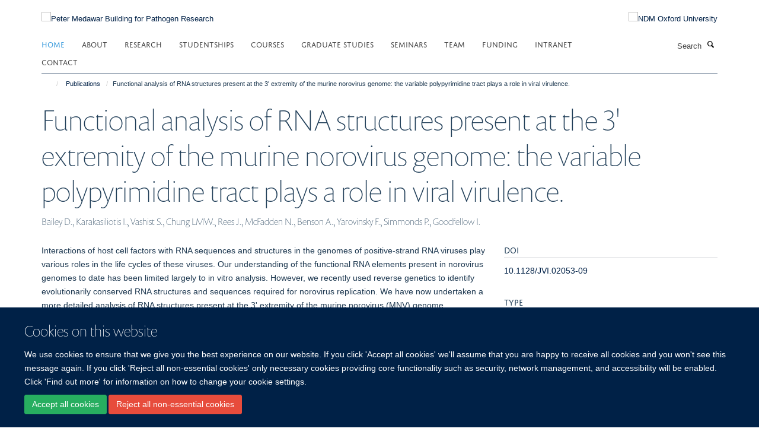

--- FILE ---
content_type: text/html;charset=utf-8
request_url: https://www.medawar.ox.ac.uk/publications/626663
body_size: 11381
content:
<!doctype html>
<html xmlns="http://www.w3.org/1999/xhtml" lang="en" xml:lang="en">

    <head><base href="https://www.medawar.ox.ac.uk/publications/626663/" />
        <meta charset="utf-8" />
        <meta name="viewport" content="width=device-width, initial-scale=1.0" />
        <meta name="apple-mobile-web-app-capable" content="yes" />
        <meta name="apple-mobile-web-app-title" content="Haiku" />
        
        <meta http-equiv="Content-Type" content="text/html; charset=utf-8" /><meta name="citation_title" content="Functional analysis of RNA structures present at the 3' extremity of the murine norovirus genome: the variable polypyrimidine tract plays a role in viral virulence." /><meta name="citation_author" content="Bailey D." /><meta name="citation_author" content="Karakasiliotis I." /><meta name="citation_author" content="Vashist S." /><meta name="citation_author" content="Chung LMW." /><meta name="citation_author" content="Rees J." /><meta name="citation_author" content="McFadden N." /><meta name="citation_author" content="Benson A." /><meta name="citation_author" content="Yarovinsky F." /><meta name="citation_author" content="Simmonds P." /><meta name="citation_author" content="Goodfellow I." /><meta name="citation_publication_date" content="2010/03/??" /><meta name="citation_journal_title" content="J Virol" /><meta name="citation_volume" content="84" /><meta name="citation_firstpage" content="2859" /><meta name="citation_lastpage" content="2870" /><meta content="Interactions of host cell factors with RNA sequences and structures in the genomes of positive-strand RNA viruses play various roles in the life cycles of these viruses. Our understanding of the functional RNA elements present in norovirus genomes to date has been limited largely to in vitro analysis. However, we recently used reverse genetics to identify evolutionarily conserved RNA structures and sequences required for norovirus replication. We have now undertaken a more detailed analysis of RNA structures present at the 3' extremity of the murine norovirus (MNV) genome. Biochemical data indicate the presence of three stable stem-loops, including two in the untranslated region, and a single-stranded polypyrimidine tract [p(Y)] of variable length between MNV isolates, within the terminal stem-loop structure. The well-characterized host cell pyrimidine binding proteins PTB and PCBP bound the 3'-untranslated region via an interaction with this variable sequence. Viruses lacking the p(Y) tract were viable both in cell culture and upon mouse infection, demonstrating that this interaction was not essential for virus replication. However, competition analysis with wild-type MNV in cell culture indicated that the loss of the p(Y) tract was associated with a fitness cost. Furthermore, a p(Y)-deleted mutant showed a reduction in virulence in the STAT1(-/-) mouse model, highlighting the role of RNA structures in norovirus pathogenesis. This work highlights how, like with other positive-strand RNA viruses, RNA structures present at the termini of the norovirus genome play important roles in virus replication and virulence." name="description" /><meta name="og:title" content="Functional analysis of RNA structures present at the 3' extremity of the murine norovirus genome: the variable polypyrimidine tract plays a role in viral virulence." /><meta name="og:description" content="Interactions of host cell factors with RNA sequences and structures in the genomes of positive-strand RNA viruses play various roles in the life cycles of these viruses. Our understanding of the functional RNA elements present in norovirus genomes to date has been limited largely to in vitro analysis. However, we recently used reverse genetics to identify evolutionarily conserved RNA structures and sequences required for norovirus replication. We have now undertaken a more detailed analysis of RNA structures present at the 3' extremity of the murine norovirus (MNV) genome. Biochemical data indicate the presence of three stable stem-loops, including two in the untranslated region, and a single-stranded polypyrimidine tract [p(Y)] of variable length between MNV isolates, within the terminal stem-loop structure. The well-characterized host cell pyrimidine binding proteins PTB and PCBP bound the 3'-untranslated region via an interaction with this variable sequence. Viruses lacking the p(Y) tract were viable both in cell culture and upon mouse infection, demonstrating that this interaction was not essential for virus replication. However, competition analysis with wild-type MNV in cell culture indicated that the loss of the p(Y) tract was associated with a fitness cost. Furthermore, a p(Y)-deleted mutant showed a reduction in virulence in the STAT1(-/-) mouse model, highlighting the role of RNA structures in norovirus pathogenesis. This work highlights how, like with other positive-strand RNA viruses, RNA structures present at the termini of the norovirus genome play important roles in virus replication and virulence." /><meta name="og:url" content="https://www.medawar.ox.ac.uk/publications/626663" /><meta name="twitter:card" content="summary" /><meta name="twitter:title" content="Functional analysis of RNA structures present at the 3' extremity of the murine norovirus genome: the variable polypyrimidine tract plays a role in viral virulence." /><meta name="twitter:description" content="Interactions of host cell factors with RNA sequences and structures in the genomes of positive-strand RNA viruses play various roles in the life cycles of these viruses. Our understanding of the functional RNA elements present in norovirus genomes to date has been limited largely to in vitro analysis. However, we recently used reverse genetics to identify evolutionarily conserved RNA structures and sequences required for norovirus replication. We have now undertaken a more detailed analysis of RNA structures present at the 3' extremity of the murine norovirus (MNV) genome. Biochemical data indicate the presence of three stable stem-loops, including two in the untranslated region, and a single-stranded polypyrimidine tract [p(Y)] of variable length between MNV isolates, within the terminal stem-loop structure. The well-characterized host cell pyrimidine binding proteins PTB and PCBP bound the 3'-untranslated region via an interaction with this variable sequence. Viruses lacking the p(Y) tract were viable both in cell culture and upon mouse infection, demonstrating that this interaction was not essential for virus replication. However, competition analysis with wild-type MNV in cell culture indicated that the loss of the p(Y) tract was associated with a fitness cost. Furthermore, a p(Y)-deleted mutant showed a reduction in virulence in the STAT1(-/-) mouse model, highlighting the role of RNA structures in norovirus pathogenesis. This work highlights how, like with other positive-strand RNA viruses, RNA structures present at the termini of the norovirus genome play important roles in virus replication and virulence." /><meta name="generator" content="Plone - http://plone.org" /><meta itemprop="url" content="https://www.medawar.ox.ac.uk/publications/626663" /><title>Functional analysis of RNA structures present at the 3' extremity of the murine norovirus genome: the variable polypyrimidine tract plays a role in viral virulence. — Peter Medawar Building for Pathogen Research</title>
        
        
        
        
        
    <link rel="stylesheet" type="text/css" media="screen" href="https://www.medawar.ox.ac.uk/portal_css/Turnkey%20Theme/resourcecollective.cookielawcookielaw-cachekey-f24b6f53ef4511c0b7abd8b330b7e381.css" /><link rel="stylesheet" type="text/css" href="https://www.medawar.ox.ac.uk/portal_css/Turnkey%20Theme/themebootstrapcssselect2-cachekey-f95825288e2c3d1f0f1e70cf92342c6c.css" /><link rel="stylesheet" type="text/css" href="https://www.medawar.ox.ac.uk/portal_css/Turnkey%20Theme/themebootstrapcssmagnific.popup-cachekey-5d0ccdf1fd2b430d3e757771365f3ed1.css" /><link rel="stylesheet" type="text/css" media="screen" href="https://www.medawar.ox.ac.uk/portal_css/Turnkey%20Theme/resourcecollective.covercsscover-cachekey-1c6bdea8d45bbbb8b5840acd635e0fd5.css" /><link rel="stylesheet" type="text/css" media="screen" href="https://www.medawar.ox.ac.uk/portal_css/Turnkey%20Theme/resourcehaiku.coveroverlays-cachekey-7d0e19a449aa9e5349e61e197e45b7fb.css" /><link rel="stylesheet" type="text/css" href="https://www.medawar.ox.ac.uk/portal_css/Turnkey%20Theme/resourcehaiku.coverhaiku.chooser-cachekey-431d37d88fe754ec97734a6ae92b5337.css" /><link rel="stylesheet" type="text/css" href="https://www.medawar.ox.ac.uk/portal_css/Turnkey%20Theme/resourcehaiku.widgets.imagehaiku.image.widget-cachekey-684429df524372c3d13b170bda930e70.css" /><link rel="stylesheet" type="text/css" media="screen" href="https://www.medawar.ox.ac.uk/++resource++haiku.core.vendor/prism.min.css" /><link rel="canonical" href="https://www.medawar.ox.ac.uk/publications/626663" /><link rel="search" href="https://www.medawar.ox.ac.uk/@@search" title="Search this site" /><link rel="shortcut icon" type="image/x-icon" href="https://www.medawar.ox.ac.uk/images/logos/favicon_16x16?v=25188272-f86c-11f0-be55-c7bc867cde1e" /><link rel="apple-touch-icon" href="https://www.medawar.ox.ac.uk/images/logos/favicon_apple?v=25188273-f86c-11f0-be55-c7bc867cde1e" /><script type="text/javascript" src="https://www.medawar.ox.ac.uk/portal_javascripts/Turnkey%20Theme/resourcecollective.cookielawcookielaw_disabler-cachekey-5b9d31f7fb03e3f5f59247b1ff5eb1d9.js"></script><script type="text/javascript" src="https://www.medawar.ox.ac.uk/portal_javascripts/Turnkey%20Theme/themebootstrapjsvendorrespond-cachekey-9bdfa64e45815d8866b55c4e8cca01bb.js"></script><script type="text/javascript" src="https://www.medawar.ox.ac.uk/portal_javascripts/Turnkey%20Theme/resourceplone.app.jquery-cachekey-f87536bc77ecb5801180ee08acf83510.js"></script><script type="text/javascript" src="https://www.medawar.ox.ac.uk/portal_javascripts/Turnkey%20Theme/++theme++bootstrap/js/vendor/bootstrap.js"></script><script type="text/javascript" src="https://www.medawar.ox.ac.uk/portal_javascripts/Turnkey%20Theme/themebootstrapjspluginsvendorjquery.trunk8-cachekey-294449f1f599f9ec8801194f9b79aab9.js"></script><script type="text/javascript" src="https://www.medawar.ox.ac.uk/portal_javascripts/Turnkey%20Theme/plone_javascript_variables-cachekey-8931fba9caccfa65abe51dd7e1c0d3b6.js"></script><script type="text/javascript" src="https://www.medawar.ox.ac.uk/portal_javascripts/Turnkey%20Theme/resourceplone.app.jquerytools-cachekey-9c03e5f43df91f5a1eeaa07570b47b03.js"></script><script type="text/javascript" src="https://www.medawar.ox.ac.uk/portal_javascripts/Turnkey%20Theme/mark_special_links-cachekey-b04237e7ca5b8f98f892c6829895d7e4.js"></script><script type="text/javascript" src="https://www.medawar.ox.ac.uk/portal_javascripts/Turnkey%20Theme/resourceplone.app.discussion.javascriptscomments-cachekey-ad9e12108f796be630235a1f41556d35.js"></script><script type="text/javascript" src="https://www.medawar.ox.ac.uk/portal_javascripts/Turnkey%20Theme/themebootstrapjspluginsvendorselect2-cachekey-7a1126afcaf91616c9b690d6aa06e02f.js"></script><script type="text/javascript" src="https://www.medawar.ox.ac.uk/portal_javascripts/Turnkey%20Theme/++theme++bootstrap/js/plugins/vendor/jquery.html5-placeholder-shim.js"></script><script type="text/javascript" src="https://www.medawar.ox.ac.uk/portal_javascripts/Turnkey%20Theme/++theme++bootstrap/js/vendor/hammer.js"></script><script type="text/javascript" src="https://www.medawar.ox.ac.uk/portal_javascripts/Turnkey%20Theme/themebootstrapjspluginshaikujquery.navigation-portlets-cachekey-747d1c3af2820ab1c210aa11f980e89e.js"></script><script type="text/javascript" src="https://www.medawar.ox.ac.uk/portal_javascripts/Turnkey%20Theme/themebootstrapjspluginsvendormasonry-cachekey-c294b3209b3500c413aa2172da759632.js"></script><script type="text/javascript" src="https://www.medawar.ox.ac.uk/portal_javascripts/Turnkey%20Theme/themebootstrapjspluginsvendorimagesloaded-cachekey-b75266c6f74f07ea85e0dc3088f2b258.js"></script><script type="text/javascript" src="https://www.medawar.ox.ac.uk/portal_javascripts/Turnkey%20Theme/++theme++bootstrap/js/plugins/vendor/jquery.lazysizes.js"></script><script type="text/javascript" src="https://www.medawar.ox.ac.uk/portal_javascripts/Turnkey%20Theme/++theme++bootstrap/js/plugins/vendor/jquery.magnific.popup.js"></script><script type="text/javascript" src="https://www.medawar.ox.ac.uk/portal_javascripts/Turnkey%20Theme/themebootstrapjspluginsvendorjquery.toc-cachekey-730f80801d7230e4afa5873cc8eeae5f.js"></script><script type="text/javascript" src="https://www.medawar.ox.ac.uk/portal_javascripts/Turnkey%20Theme/++theme++bootstrap/js/turnkey-various.js"></script><script type="text/javascript" src="https://www.medawar.ox.ac.uk/portal_javascripts/Turnkey%20Theme/resourcecollective.coverjsmain-cachekey-a040337c46feeec23bb2e9e483ce298a.js"></script><script type="text/javascript" src="https://www.medawar.ox.ac.uk/portal_javascripts/Turnkey%20Theme/resourcehaiku.feedback.jsjquery.validate-cachekey-878ad73ffe00016105aadc717a969a9a.js"></script><script type="text/javascript" src="https://www.medawar.ox.ac.uk/portal_javascripts/Turnkey%20Theme/resourcecollective.cookielawcookielaw_banner-cachekey-3cf12795b83ae7dd0921c93abf265c60.js"></script><script type="text/javascript">
        jQuery(function($){
            if (typeof($.datepicker) != "undefined"){
              $.datepicker.setDefaults(
                jQuery.extend($.datepicker.regional[''],
                {dateFormat: 'mm/dd/yy'}));
            }
        });
        </script><script async="" src="https://www.googletagmanager.com/gtag/js?id=UA-51607598-1"></script><script>
  window.dataLayer = window.dataLayer || [];
  function gtag(){dataLayer.push(arguments);}
  gtag('js', new Date());

  gtag('config', 'UA-51607598-1', { 'anonymize_ip': true });
  gtag('config', 'G-KVLHF4XC20');
  gtag('config', 'G-LT1657LG5M');
</script><script async="" src="https://www.googletagmanager.com/gtag/js?id=G-Z90B03Y6YT"></script><script>
window.dataLayer = window.dataLayer || [];
function gtag(){dataLayer.push(arguments);}
gtag('js', new Date());
gtag('config', 'G-Z90B03Y6YT');
</script>
    <link href="https://www.medawar.ox.ac.uk/++theme++sublime-oxy-blue/screen.css" rel="stylesheet" />
  
    <link href="https://www.medawar.ox.ac.uk/++theme++sublime-oxy-blue/style.css" rel="stylesheet" />
  <style type="text/css" class="extra-css" id="global-extra-css">@import url("https://tools.ndm.ox.ac.uk/haiku_css/general.css");

#primary-logo img, .logo-secondary, .logo-footer {
    max-height: 110px;
    max-width: 100%;
}</style></head>

    <body class="template-view portaltype-publication site-Plone section-publications subsection-626663 userrole-anonymous no-toolbar mount-036" dir="ltr"><div id="cookienotification">

    <div class="container">
    
        <div class="row">
        
            <div class="col-md-12">
                <h2>
                    Cookies on this website
                </h2>
                
            </div>
        
            <div class="col-md-12">
                <p>
                    We use cookies to ensure that we give you the best experience on our website. If you click 'Accept all cookies' we'll assume that you are happy to receive all cookies and you won't see this message again. If you click 'Reject all non-essential cookies' only necessary cookies providing core functionality such as security, network management, and accessibility will be enabled. Click 'Find out more' for information on how to change your cookie settings.
                </p>
                
            </div>
    
            <div class="col-md-12">
                <a class="btn btn-success cookie-continue" href="https://www.medawar.ox.ac.uk/@@enable-cookies?&amp;came_from=https://www.medawar.ox.ac.uk/publications/626663">Accept all cookies</a>
                <a class="btn btn-danger cookie-disable" href="https://www.medawar.ox.ac.uk/@@disable-cookies?came_from=https://www.medawar.ox.ac.uk/publications/626663">Reject all non-essential cookies</a>
                
            </div> 
            
        </div>
    
    </div>
     
</div><div id="site-wrapper" class="container-fluid">

            <div class="modal fade" id="modal" tabindex="-1" role="dialog" aria-hidden="true"></div>

            

            

            <div id="site-header" class="container">

                <div id="site-status"></div>

                

                <header class="row">
                    <div class="col-xs-10 col-sm-6">
                        <a id="primary-logo" title="Peter Medawar Building for Pathogen Research" href="https://www.medawar.ox.ac.uk"><img src="https://www.medawar.ox.ac.uk/images/logos/medawar-pathogen-research-logo" alt="Peter Medawar Building for Pathogen Research" /></a>
                    </div>
                    <div class="col-sm-6 hidden-xs">
                        <div class="heading-spaced">
                            <div id="site__secondary-logo">
                                
        <a href="http://www.ndm.ox.ac.uk/" title="NDM Oxford University" target="_blank" rel="noopener"><img src="https://www.medawar.ox.ac.uk/images/logos/ndm-oxford-logo-110px" alt="NDM Oxford University" class="img-responsive logo-secondary" /></a>
    
                            </div>
                            <div id="site-actions">

        <ul class="list-unstyled list-inline text-right">
    
            
    
            
                
                    <li id="siteaction-sitemap">
                        <a href="https://www.medawar.ox.ac.uk/sitemap" title="" accesskey="3">Site Map</a>
                    </li>
                
            
            
                
                    <li id="siteaction-accessibility">
                        <a href="https://www.medawar.ox.ac.uk/accessibility" title="" accesskey="0">Accessibility</a>
                    </li>
                
            
            
                
                    <li id="siteaction-contact">
                        <a href="https://www.medawar.ox.ac.uk/about/contact-us" title="" accesskey="9">Contact</a>
                    </li>
                
            
            
                
                    <li id="siteaction-cookie-policy">
                        <a href="https://www.medawar.ox.ac.uk/cookies" title="" accesskey="">Cookies</a>
                    </li>
                
            
            
                
                    <li id="siteaction-login">
                        <a href="https://www.medawar.ox.ac.uk/Shibboleth.sso/Login?target=https://www.medawar.ox.ac.uk/shibboleth_loggedin?came_from=https://www.medawar.ox.ac.uk/publications/626663" title="" accesskey="">Log in</a>
                    </li>
                
            
    
        </ul>
    </div>
                        </div>
                    </div>
                    <div class="col-xs-2 visible-xs">
                        <a href="#mmenu" role="button" class="btn btn-default" aria-label="Toggle menu">
                            <i class="glyphicon glyphicon-menu"></i>
                        </a>
                    </div>
                </header>

                <nav role="navigation">
                    <div class="row">
                        <div class="col-sm-10">
                            <div id="site-bar" class="collapse navbar-collapse">

	    <ul class="nav navbar-nav">

            

	            <li class="dropdown active" id="portaltab-index_html">
	                <a href="https://www.medawar.ox.ac.uk" title="" data-toggle="">Home</a>
                    
	            </li>

            
            

	            <li class="dropdown" id="portaltab-about">
	                <a href="https://www.medawar.ox.ac.uk/about" title="" data-toggle="" data-hover="dropdown">About</a>
                    <ul class="dropdown-menu" role="menu">
                        
                            <li>
                                <a href="https://www.medawar.ox.ac.uk/about/sir-peter-medawar" title="">Sir Peter Medawar</a>
                            </li>
                        
                        
                            <li>
                                <a href="https://www.medawar.ox.ac.uk/about/jobs" title="">Jobs and Vacancies</a>
                            </li>
                        
                        
                            <li>
                                <a href="/news" title="">Latest news and events</a>
                            </li>
                        
                        
                            <li>
                                <a href="https://www.medawar.ox.ac.uk/about/shared-cytometry-facility" title="">Shared Cytometry Facility</a>
                            </li>
                        
                    </ul>
	            </li>

            
            

	            <li class="dropdown" id="portaltab-research">
	                <a href="https://www.medawar.ox.ac.uk/research" title="" data-toggle="">Research</a>
                    
	            </li>

            
            

	            <li class="dropdown" id="portaltab-dphil-studentships">
	                <a href="https://www.medawar.ox.ac.uk/dphil-studentships" title="" data-toggle="" data-hover="dropdown">Studentships</a>
                    <ul class="dropdown-menu" role="menu">
                        
                            <li>
                                <a href="https://www.medawar.ox.ac.uk/dphil-studentships/dphil-project" title="">DPhil Project</a>
                            </li>
                        
                        
                            <li>
                                <a href="https://www.medawar.ox.ac.uk/dphil-studentships/funding-programs" title="">Funding Programmes</a>
                            </li>
                        
                    </ul>
	            </li>

            
            

	            <li class="dropdown" id="portaltab-medawar-courses">
	                <a href="https://www.medawar.ox.ac.uk/medawar-courses" title="" data-toggle="">Courses</a>
                    
	            </li>

            
            

	            <li class="dropdown" id="portaltab-graduate-studies">
	                <a href="https://www.medawar.ox.ac.uk/graduate-studies" title="" data-toggle="">Graduate Studies</a>
                    
	            </li>

            
            

	            <li class="dropdown" id="portaltab-seminars-1">
	                <a href="https://www.medawar.ox.ac.uk/seminars-1" title="" data-toggle="">Seminars</a>
                    
	            </li>

            
            

	            <li class="dropdown" id="portaltab-team">
	                <a href="https://www.medawar.ox.ac.uk/team" title="" data-toggle="">Team</a>
                    
	            </li>

            
            

	            <li class="dropdown" id="portaltab-funding-bodies">
	                <a href="https://www.medawar.ox.ac.uk/funding-bodies" title="" data-toggle="">Funding</a>
                    
	            </li>

            
            

	            <li class="dropdown" id="portaltab-internal">
	                <a href="https://www.medawar.ox.ac.uk/internal" title="" data-toggle="" data-hover="dropdown">Intranet</a>
                    <ul class="dropdown-menu" role="menu">
                        
                            <li>
                                <a href="https://unioxfordnexus.sharepoint.com/sites/CLME-ExperimentalMedicineDivision" title="">Experimental Medicine Division SharePoint</a>
                            </li>
                        
                        
                            <li>
                                <a href="https://www.medawar.ox.ac.uk/internal/contacts" title="">Contacts</a>
                            </li>
                        
                        
                            <li>
                                <a href="https://services.it.ox.ac.uk/Service/business-systems-and-administration-support/Health%20and%20Safety%20Incident%20Reporting%20and%20Investigation%20System" title="">IRIS - Health and Safety reporting</a>
                            </li>
                        
                        
                            <li>
                                <a href="https://www.medawar.ox.ac.uk/internal/branded-templates-and-logos" title="">Branded templates and logos</a>
                            </li>
                        
                        
                            <li>
                                <a href="https://www.medawar.ox.ac.uk/internal/weekly-wip-1" title="">Weekly WiP</a>
                            </li>
                        
                        
                            <li>
                                <a href="https://www.medawar.ox.ac.uk/internal/phlebotomy-at-the-pmb" title="">Phlebotomy at the PMB</a>
                            </li>
                        
                        
                            <li>
                                <a href="https://www.medawar.ox.ac.uk/internal/sustainability" title="">Sustainability</a>
                            </li>
                        
                        
                            <li>
                                <a href="https://www.medawar.ox.ac.uk/internal/dont-forget" title="">Research checklist</a>
                            </li>
                        
                        
                            <li>
                                <a href="https://www.medawar.ox.ac.uk/internal/resources" title="">Resources</a>
                            </li>
                        
                        
                            <li>
                                <a href="https://www.medawar.ox.ac.uk/internal/policies-1" title="">Policies</a>
                            </li>
                        
                        
                            <li>
                                <a href="https://www.medawar.ox.ac.uk/internal/new-to-oxford" title="">New to Oxford</a>
                            </li>
                        
                    </ul>
	            </li>

            
            

	            <li class="dropdown" id="portaltab-contact">
	                <a href="https://www.medawar.ox.ac.uk/contact" title="" data-toggle="">Contact</a>
                    
	            </li>

            

            

	    </ul>

    </div>
                        </div>
                        <div class="col-sm-2">
                            <form action="https://www.medawar.ox.ac.uk/@@search" id="site-search" class="form-inline" role="form">
                                <div class="input-group">
                                    <label class="sr-only" for="SearchableText">Search</label>
                                    <input type="text" class="form-control" name="SearchableText" id="SearchableText" placeholder="Search" />
                                    <span class="input-group-btn">
                                        <button class="btn" type="submit" aria-label="Search"><i class="glyphicon-search"></i></button>
                                    </span>
                                </div>
                            </form>
                        </div>
                    </div>
                </nav>

                <div class="container">
                    <div class="row">
                        <div class="col-md-12">
                            <ol class="breadcrumb" id="site-breadcrumbs"><li><a title="Home" href="https://www.medawar.ox.ac.uk"><span class="glyphicon glyphicon-home"></span></a></li><li><a href="https://www.medawar.ox.ac.uk/publications">Publications</a></li><li class="active">Functional analysis of RNA structures present at the 3' extremity of the murine norovirus genome: the variable polypyrimidine tract plays a role in viral virulence.</li></ol>
                        </div>
                    </div>
                </div>

            </div>

            <div id="content" class="container ">

                            

                            

            

        <div itemscope="" itemtype="http://schema.org/Thing">

            <meta itemprop="url" content="https://www.medawar.ox.ac.uk/publications/626663" />

            
                <div id="above-page-header">
    

</div>
            

            
                
                
                    
                        <div class="page-header">
                            <div class="row">
                                    
                                <div class="col-xs-12 col-sm-12">
                                    
                                    
                                        <h1>
                                            <span itemprop="name">Functional analysis of RNA structures present at the 3' extremity of the murine norovirus genome: the variable polypyrimidine tract plays a role in viral virulence.</span>
                                            <small>
                                                
                                            </small>
                                        </h1>
                                    
                                    
                                    
                    <div id="below-page-title">
</div>
                    <h5 style="margin:10px 0">Bailey D., Karakasiliotis I., Vashist S., Chung LMW., Rees J., McFadden N., Benson A., Yarovinsky F., Simmonds P., Goodfellow I.</h5>
                
                                    
                                </div>
                                    
                                
                                            
                            </div>
                        </div>
                    
                    
                    
                    
                 
            

            
                <div id="below-page-header"></div>
            

            
                <div id="above-page-content"></div>
            

            
                <div class="row">
        
                    <div id="site-content" class="col-sm-8">

                        

                            
                                
                            

                            
                                
                            

                            
                                
                                    
                                
                            
            
                            <div class="row">
                                <div id="site-content-body" class="col-sm-12">
            
                                    
                
                    
                    
                    <div class="row">
                        <div class="col-sm-4">
                            
                        </div>
                        <div class="col-sm-12">
                           <p style="margin-top:0">Interactions of host cell factors with RNA sequences and structures in the genomes of positive-strand RNA viruses play various roles in the life cycles of these viruses. Our understanding of the functional RNA elements present in norovirus genomes to date has been limited largely to in vitro analysis. However, we recently used reverse genetics to identify evolutionarily conserved RNA structures and sequences required for norovirus replication. We have now undertaken a more detailed analysis of RNA structures present at the 3' extremity of the murine norovirus (MNV) genome. Biochemical data indicate the presence of three stable stem-loops, including two in the untranslated region, and a single-stranded polypyrimidine tract [p(Y)] of variable length between MNV isolates, within the terminal stem-loop structure. The well-characterized host cell pyrimidine binding proteins PTB and PCBP bound the 3'-untranslated region via an interaction with this variable sequence. Viruses lacking the p(Y) tract were viable both in cell culture and upon mouse infection, demonstrating that this interaction was not essential for virus replication. However, competition analysis with wild-type MNV in cell culture indicated that the loss of the p(Y) tract was associated with a fitness cost. Furthermore, a p(Y)-deleted mutant showed a reduction in virulence in the STAT1(-/-) mouse model, highlighting the role of RNA structures in norovirus pathogenesis. This work highlights how, like with other positive-strand RNA viruses, RNA structures present at the termini of the norovirus genome play important roles in virus replication and virulence.</p>
                        </div>
                    </div>
                
                                    
                                </div>
            
                                
            
                            </div>
            
                            
                    <p>
                        
                        <a role="button" title="Original publication" class="btn btn-default" target="_blank" rel="noopener" href="http://doi.org/10.1128/JVI.02053-09">Original publication</a>
                        
                    </p>

                    
                
                        
        
                    </div>
        
                    <div class="site-sidebar col-sm-4">
        
                        <div id="aside-page-content"></div>
              
                        

                    
                        <h5 class="publication-lead">DOI</h5>
                        <p>
                            <a href="http://doi.org/10.1128/JVI.02053-09" target="_blank" rel="noopener">10.1128/JVI.02053-09</a>
                        </p>
                    

                    
                        <h5 class="publication-lead">Type</h5>
                        <p>Journal article</p>
                    

                    
                        <h5 class="publication-lead">Journal</h5>
                        <p>J Virol</p>
                    

                    

                    

                    

                    
                        <h5 class="publication-lead">Publication Date</h5>
                        <p>03/2010</p>
                    

                    
                        <h5 class="publication-lead">Volume</h5>
                        <p>84</p>
                    

                    
                        <h5 class="publication-lead">Pages</h5>
                        <p>
                            2859
                            -
                            2870
                        </p>
                    

                    

                    

                    
                        <div class="content-box">
                            <h5 class="publication-lead">Keywords</h5>
                            <p>3' Untranslated Regions, Animals, Base Sequence, Cell Line, Evolution, Molecular, Gene Expression Regulation, Viral, Genome, Viral, Humans, Mice, Mice, Knockout, Molecular Sequence Data, Mutation, Norovirus, Nucleic Acid Conformation, Open Reading Frames, Pyrimidines, RNA, Viral, STAT1 Transcription Factor, Virus Replication</p>
                        </div>
                    

                
        
                    </div>
        
                </div>
            

            
                <div id="below-page-content"></div>
            
            
        </div>

    

        
                        </div>

            <footer id="site-footer" class="container" itemscope="" itemtype="http://schema.org/WPFooter">
        <hr />
        





    <div class="row" style="margin-bottom:20px">

        <div class="col-md-4">
            
        </div>

        <div class="col-md-8">
            
                <div id="site-copyright">
                    ©
                    2026
                    Peter Medawar Building for Pathogen Research, University of Oxford, South Parks Road, Oxford, OX1 3SY
                </div>
            
            
                <ul id="footer-nav" class="list-inline">
                    
                        <li>
                            <a href=" /sitemap" rel="noopener">Sitemap </a>
                        </li>
                    
                    
                        <li>
                            <a href=" /cookies" rel="noopener">Cookies </a>
                        </li>
                    
                    
                        <li>
                            <a href=" http://www.ox.ac.uk/legal" target="_blank" rel="noopener">Copyright </a>
                        </li>
                    
                    
                        <li>
                            <a href=" /accessibility-statement" rel="noopener">Accessibility </a>
                        </li>
                    
                    
                        <li>
                            <a href=" https://www.ndm.ox.ac.uk/privacy-policy" target="_blank" rel="noopener">Privacy Policy </a>
                        </li>
                    
                    
                        <li>
                            <a href=" https://compliance.admin.ox.ac.uk/submit-foi" target="_blank" rel="noopener">Freedom of Information </a>
                        </li>
                    
                    
                        <li>
                            <a href=" https://unioxfordnexus.sharepoint.com/sites/CLME-HUB-NuffieldDepartmentofMedicine" target="_blank" rel="noopener">Intranet </a>
                        </li>
                    
                </ul>
            
        </div>
    </div>





    <div id="site-actions-footer" class="visible-xs-block" style="margin:20px 0">

        <ul class="list-unstyled list-inline text-center">

            
                
                    <li id="siteaction-sitemap">
                        <a href="https://www.medawar.ox.ac.uk/sitemap" title="Site Map" accesskey="3">Site Map</a>
                    </li>
                
            
            
                
                    <li id="siteaction-accessibility">
                        <a href="https://www.medawar.ox.ac.uk/accessibility" title="Accessibility" accesskey="0">Accessibility</a>
                    </li>
                
            
            
                
                    <li id="siteaction-contact">
                        <a href="https://www.medawar.ox.ac.uk/about/contact-us" title="Contact" accesskey="9">Contact</a>
                    </li>
                
            
            
                
                    <li id="siteaction-cookie-policy">
                        <a href="https://www.medawar.ox.ac.uk/cookies" title="Cookies" accesskey="">Cookies</a>
                    </li>
                
            
            
                
                    <li id="siteaction-login">
                        <a href="https://www.medawar.ox.ac.uk/Shibboleth.sso/Login?target=https://www.medawar.ox.ac.uk/shibboleth_loggedin?came_from=https://www.medawar.ox.ac.uk/publications/626663" title="Log in" accesskey="">Log in</a>
                    </li>
                
            

        </ul>
    </div>









    </footer>

        </div><div id="haiku-mmenu">

            <nav id="mmenu" data-counters="true" data-searchfield="true" data-title="Menu" data-search="true">
                <ul>
                    <li>


    <a href="https://www.medawar.ox.ac.uk/front-page" class="state-published" title="">
        <span>Home</span>
    </a>

</li>
<li>


    <a href="https://www.medawar.ox.ac.uk/about" class="state-published" title="">
        <span>About</span>
    </a>

<ul>
<li>


    <a href="https://www.medawar.ox.ac.uk/about/sir-peter-medawar" class="state-published" title="">
        <span>Sir Peter Medawar</span>
    </a>

</li>
<li>


    <a href="https://www.medawar.ox.ac.uk/about/jobs" class="state-published" title="">
        <span>Jobs and Vacancies</span>
    </a>

</li>
<li>


    <a href="/news" class="state-published" title="">
        <span>Latest news and events</span>
    </a>

</li>
<li>


    <a href="https://www.medawar.ox.ac.uk/about/shared-cytometry-facility" class="state-published" title="">
        <span>Shared Cytometry Facility</span>
    </a>

</li>

</ul>
</li>
<li>


    <a href="https://www.medawar.ox.ac.uk/research" class="state-published" title="Compellingly cultivate out-of-the-box functionalities through efficient systems. Seamlessly myocardinate accurate infrastructures vis-a-vis cutting-edge metrics.">
        <span>Research</span>
    </a>

<ul>
<li>


    <a href="https://www.medawar.ox.ac.uk/research" class="state-published" title="">
        <span>Research Home</span>
    </a>

</li>
<li>


    <a href="https://www.medawar.ox.ac.uk/research/covid-research" class="state-published" title="The team at the Peter Medawar Building have been busy during the pandemic. Read on to find out more about what we have been doing.">
        <span>COVID Research</span>
    </a>

</li>
<li>


    <a href="https://www.medawar.ox.ac.uk/research/ndm-research-groups" class="state-published" title="Research groups within the Nuffield Department of Medicine">
        <span>NDM Research Groups</span>
    </a>

<ul>
<li>


    <a href="https://www.medawar.ox.ac.uk/research/ndm-research-groups/ansari" class="state-published" title="">
        <span>Ansari Group</span>
    </a>

</li>
<li>


    <a href="https://www.medawar.ox.ac.uk/research/research-groups/barnes-group" class="state-published" title="I lead an established research group with a  focus on T  cell immunology relevant to gut and liver disease, and I seek to translate laboratory and clinical findings through to human experimental medicine studies.">
        <span>Barnes Group</span>
    </a>

</li>
<li>


    <a href="https://www.cghr.ox.ac.uk/research/tropical-immunology" class="state-published" title="My research uses expertise in microbiology and immunology in tropical countries to address key questions that advance treatment of bacterial infection and vaccine discovery.">
        <span>Dunachie Group</span>
    </a>

</li>
<li>


    <a href="https://www.medawar.ox.ac.uk/research/research-groups/frater-group" class="state-published" title="John gained a MRC Clinician Scientist Award to work at Oxford University researching HIV evolution and strategies for HIV eradication. He is currently the scientific lead and co-chair of ‘CHERUB’, (Collaborative HIV Eradication of Reservoirs: UK BRC), an NIHR-supported collaboration dedicated to finding a cure for HIV infection. He also works as an Honorary Consultant Physician at the John Radcliffe Hospital in Oxford.">
        <span>Frater Group</span>
    </a>

</li>
<li>


    <a href="https://www.medawar.ox.ac.uk/research/research-groups/goulder-group" class="state-published" title="For the past 20 years our group has been based in the Peter Medawar Building for Pathogen Research at the University of Oxford, where our primary research focus has been the South African HIV epidemic. To this end we are involved in multiple studies in KwaZulu-Natal province, South Africa, the area of highest HIV prevalence in the country, along with Kimberly in the Northern Cape.">
        <span>Goulder Group</span>
    </a>

</li>
<li>


    <a href="https://www.medawar.ox.ac.uk/research/research-groups/klenerman-group" class="state-published" title="Infectious diseases such as HIV, hepatitis B and C, affect hundreds of millions of people worldwide. Our group works on the immune response to these infections, focusing on both the host and the pathogen. As there is currently no vaccine to prevent hepatitis C infection, many of our projects have addressed aspects of chronic hepatitis C virus (HCV) infection and vaccine responses. In addition, our group also looks at a range of viruses and bacteria.">
        <span>Klenerman Group</span>
    </a>

</li>
<li>


    <a href="https://www.medawar.ox.ac.uk/research/ndm-research-groups/wang-group" class="state-published" title="">
        <span>Wang Group</span>
    </a>

</li>

</ul>
</li>
<li>


    <a href="https://www.medawar.ox.ac.uk/research/tropical-medicine-research-groups" class="state-published" title="">
        <span>Tropical Medicine Research Groups</span>
    </a>

<ul>
<li>


    <a href="https://www.tropicalmedicine.ox.ac.uk/team/proochista-ariana" class="state-published" title="Professor Proochista Ariana is course director for the MSc in International Health and Tropical Medicine">
        <span>Ariana Group</span>
    </a>

</li>
<li>


    <a href="https://www.cghr.ox.ac.uk/research/health-systems-collaborative" class="state-published" title="Mike English is a UK trained paediatrician who has worked in Kenya for over 20 years supported by a series of Wellcome fellowships.">
        <span>English Group</span>
    </a>

</li>
<li>


    <a href="https://www.cghr.ox.ac.uk/research/africa-oxford-initiative" class="state-published" title="Kevin Marsh is a Professor of Tropical Medicine at the University of Oxford and senior advisor at the African Academy of Sciences.">
        <span>Marsh (Kevin) Group</span>
    </a>

</li>
<li>


    <a href="https://www.cghr.ox.ac.uk/research/tropical-immunology" class="state-published" title="My research uses expertise in microbiology and immunology in tropical countries to address key questions that advance treatment of bacterial infection and vaccine discovery.">
        <span>Dunachie Group</span>
    </a>

</li>
<li>


    <a href="https://www.medawar.ox.ac.uk/research/tropical-medicine-research-groups/aguas-group" class="state-published" title="">
        <span>Aguas Group</span>
    </a>

</li>
<li>


    <a href="https://www.medawar.ox.ac.uk/research/tropical-medicine-research-groups/atuire-group" class="state-published" title="">
        <span>Atuire Group</span>
    </a>

</li>

</ul>
</li>
<li>


    <a href="https://www.medawar.ox.ac.uk/research/zoology-research-groups" class="state-published" title="">
        <span>Biology Research Groups</span>
    </a>

<ul>
<li>


    <a href="https://www.biology.ox.ac.uk/people/dr-nuno-faria" class="state-published" title="The Faria group aims to determine the impact of ecological and epidemiological drivers on the historical spread of rapidly evolving viruses across spatial scales, mobility networks and social groups, and to incorporate metrics of human movement to infer present patterns of virus diversity and transmission.">
        <span>Faria Group</span>
    </a>

</li>
<li>


    <a href="https://www.eeid.ox.ac.uk/Welcome" class="state-published" title="Sunetra's main area of interest is the evolution of diversity in pathogens, with particular reference to the infectious disease agents that are responsible for malaria, influenza and bacterial meningitis.">
        <span>Gupta Group</span>
    </a>

</li>
<li>


    <a href="https://www.paleovirologylab.com/" class="state-published" title="Aris' research interests include viral evolution, genome evolution, and mobile genetic element evolution. This research is primarily focussed on studying the long term evolutionary biology of viruses.">
        <span>Katzourakis Group</span>
    </a>

</li>
<li>


    <a href="https://maidenlab.zoo.ox.ac.uk/" class="state-published" title="The Maiden group is a group of scientists and clinicians committed to reducing the global impact of bacterial infectious diseases.">
        <span>Maiden Group</span>
    </a>

</li>
<li>


    <a href="https://www.zoo.ox.ac.uk/people/professor-angela-mclean-frs#/" class="state-published" title="Angela's research interests lie in the use of mathematical models to aid our understanding of the evolution and spread of infectious agents. This encompasses modelling of the dynamics of infections and immune responses within individual hosts as well as models of the spread of infections from one host to another.">
        <span>McLean Group</span>
    </a>

</li>
<li>


    <a href="http://evolve.zoo.ox.ac.uk/Evolve/Home.html" class="state-published" title="Oliver investigates the evolutionary and ecological dynamics of infectious diseases, particularly rapidly-evolving viruses. He also develops new methods of genetic analysis based on phylogenetic, phylodynamic and population genetic theory.">
        <span>Pybus Group</span>
    </a>

</li>
<li>


    <a href="https://www.zoo.ox.ac.uk/people/dr-adrian-smith#/" class="state-published" title="Adrian's research is focussed on understanding the basis of immunity to infectious challenge and includes studies of immune mechanisms that operate in different vertebrate species (particularly birds and mammals).">
        <span>Smith Group</span>
    </a>

</li>
<li>


    <a href="https://www.biology.ox.ac.uk/people/rachel-tanner#tab-3888756" class="state-published" title="Rachel's research takes a One Health approach to tackling tuberculosis in humans and cattle, with a focus on vaccine design and evaluation. Current interests include immune mechanisms/correlates of protection, characterising functional antibody responses following vaccination, and novel antigen discovery.">
        <span>Tanner Group</span>
    </a>

</li>

</ul>
</li>

</ul>
</li>
<li>


    <a href="https://www.medawar.ox.ac.uk/dphil-studentships" class="state-published" title="">
        <span>Studentships</span>
    </a>

<ul>
<li>


    <a href="https://www.medawar.ox.ac.uk/dphil-studentships/dphil-project" class="state-published" title="">
        <span>DPhil Project</span>
    </a>

</li>
<li>


    <a href="https://www.medawar.ox.ac.uk/dphil-studentships/funding-programs" class="state-published" title="">
        <span>Funding Programmes</span>
    </a>

</li>

</ul>
</li>
<li>


    <a href="https://www.medawar.ox.ac.uk/medawar-courses" class="state-published" title="">
        <span>Courses</span>
    </a>

<ul>
<li>


    <a href="https://www.medawar.ox.ac.uk/medawar-courses/medawar-courses" class="state-published" title="">
        <span>Medawar Courses</span>
    </a>

</li>

</ul>
</li>
<li>


    <a href="https://www.medawar.ox.ac.uk/graduate-studies" class="state-published" title="">
        <span>Graduate Studies</span>
    </a>

<ul>
<li>


    <a href="https://www.ndm.ox.ac.uk/graduate-studies" class="state-published" title="">
        <span>Graduate Studies</span>
    </a>

</li>

</ul>
</li>
<li>


    <a href="https://www.medawar.ox.ac.uk/seminars-1" class="state-published" title="">
        <span>Seminars</span>
    </a>

<ul>
<li>


    <a href="https://www.medawar.ox.ac.uk/seminars-1/seminars" class="state-published" title="">
        <span>Seminars</span>
    </a>

</li>

</ul>
</li>
<li>


    <a href="https://www.medawar.ox.ac.uk/team" class="state-published" title="">
        <span>Team</span>
    </a>

</li>
<li>


    <a href="https://www.medawar.ox.ac.uk/funding-bodies" class="state-published" title="">
        <span>Funding</span>
    </a>

<ul>
<li>


    <a href="https://www.medawar.ox.ac.uk/funding-bodies/funding-bodies" class="state-published" title="">
        <span>Funding Bodies</span>
    </a>

</li>

</ul>
</li>
<li>


    <a href="https://www.medawar.ox.ac.uk/internal" class="state-published" title="">
        <span>Intranet</span>
    </a>

<ul>
<li>


    <a href="https://unioxfordnexus.sharepoint.com/sites/CLME-ExperimentalMedicineDivision" class="state-published" title="Useful information about the Medical Science Division and resources for staff">
        <span>Experimental Medicine Division SharePoint</span>
    </a>

</li>
<li>


    <a href="https://www.medawar.ox.ac.uk/internal/contacts" class="state-published" title="If you have any problems, or are unsure about anything, this list of key contacts should be able to help">
        <span>Key contacts</span>
    </a>

</li>
<li>


    <a href="https://services.it.ox.ac.uk/Service/business-systems-and-administration-support/Health%20and%20Safety%20Incident%20Reporting%20and%20Investigation%20System" class="state-published" title="University of Oxford’s tool for reporting and investigating health and safety, or environmental incidents.">
        <span>IRIS - Health and Safety reporting</span>
    </a>

</li>
<li>


    <a href="https://www.medawar.ox.ac.uk/internal/branded-templates-and-logos" class="state-published" title="">
        <span>Branded templates and logos</span>
    </a>

</li>
<li>


    <a href="https://www.medawar.ox.ac.uk/internal/weekly-wip-1" class="state-published" title="The PMB Weekly WiP gives staff and students working in the PMB an opportunity to share what they have been working on.&#13;&#10;&#13;&#10;Meetings take place every Tuesday at 12.00">
        <span>Weekly WiP</span>
    </a>

</li>
<li>


    <a href="https://www.medawar.ox.ac.uk/internal/phlebotomy-at-the-pmb" class="state-published" title="The PMB provides a volunteer run phlebotomy service. If you need blood samples for your project, find out how here.">
        <span>Phlebotomy at the PMB</span>
    </a>

</li>
<li>


    <a href="https://www.medawar.ox.ac.uk/internal/sustainability" class="state-published" title="The PMB is committed to reducing it's environmental impact, we have formed a Sustainability Committee to help achieve this">
        <span>Sustainability</span>
    </a>

<ul>
<li>


    <a href="https://sustainability.admin.ox.ac.uk/home" class="state-published" title="">
        <span>Oxford University Sustainability Resources</span>
    </a>

</li>
<li>


    <a href="https://www.medawar.ox.ac.uk/internal/sustainability/office-sustainability" class="state-published" title="Tips for every office user to help reduce our carbon footprint and resource usage">
        <span>Office sustainability</span>
    </a>

</li>
<li>


    <a href="https://www.medawar.ox.ac.uk/internal/sustainability/lab-sustainability" class="state-published" title="Sustainable lab processes in place at the PMB">
        <span>Lab sustainability</span>
    </a>

</li>

</ul>
</li>
<li>


    <a href="https://www.medawar.ox.ac.uk/internal/dont-forget" class="state-published" title="A list of things you need to do before you start working with us, or if the materials you work with change over the course of your research">
        <span>Research checklist</span>
    </a>

</li>
<li>


    <a href="https://www.medawar.ox.ac.uk/internal/resources" class="state-published" title="Useful resources to help you in your work">
        <span>Resources</span>
    </a>

</li>
<li>


    <a href="https://www.medawar.ox.ac.uk/internal/policies-1" class="state-published" title="Important policies for you to be aware of, both at a University level and Building level. Click the drop-down for more information">
        <span>Policies</span>
    </a>

<ul>
<li>


    <a href="https://www.medawar.ox.ac.uk/internal/policies-1/uni-policies" class="state-published" title="Important University policies you should become familiar with">
        <span>University Policies</span>
    </a>

</li>
<li>


    <a href="https://www.medawar.ox.ac.uk/internal/policies-1/out-of-hours-working" class="state-published" title="Information for staff wishing to work in the PMB outside of normal working hours (8am - 5pm Monday to Friday excluding Bank Holidays and building closures).">
        <span>Out of Hours Working</span>
    </a>

</li>
<li>


    <a href="https://www.medawar.ox.ac.uk/internal/policies-1/fire-safety" class="state-published" title="Information regarding what to do if you find a fire in the building or if you hear the fire alarm">
        <span>Fire Safety</span>
    </a>

</li>
<li>


    <a href="https://www.medawar.ox.ac.uk/internal/policies-1/bomb-threat" class="state-published" title="Information regarding how to react to a bomb threat">
        <span>Bomb Threat</span>
    </a>

</li>
<li>


    <a href="https://www.ndm.ox.ac.uk/internal/information-governance/themes-and-topics/data-breaches" class="state-published" title="What to do if you have lost your laptop or hard-drive containing sensitive data">
        <span>Information security - Data breach</span>
    </a>

</li>
<li>


    <a href="https://www.medawar.ox.ac.uk/internal/policies-1/confidential-waste" class="state-published" title="What to do if you have confidential information you need to dispose of">
        <span>Confidential waste</span>
    </a>

</li>

</ul>
</li>
<li>


    <a href="https://www.medawar.ox.ac.uk/internal/new-to-oxford" class="state-published" title="Some information/ resources for those of you that are new to the area">
        <span>New to Oxford</span>
    </a>

</li>

</ul>
</li>
<li>


    <a href="https://www.medawar.ox.ac.uk/contact" class="state-published" title="">
        <span>Contact</span>
    </a>

<ul>
<li>


    <a href="https://www.medawar.ox.ac.uk/contact/contact" class="state-published" title="">
        <span>Contact</span>
    </a>

</li>

</ul>
</li>

                </ul>
            </nav>

            <script type="text/javascript">
                $(document).ready(function() {
                    var menu = $("#mmenu");
                    menu.mmenu({
                        navbar: {title: menu.data("title")},
                        counters: menu.data("counters"),
                        searchfield: menu.data("search") ? {"resultsPanel": true} : {},
                        navbars: menu.data("search") ? {"content": ["searchfield"]} : {}
                    });
                    // fix for bootstrap modals
                    // http://stackoverflow.com/questions/35038146/bootstrap-modal-and-mmenu-menu-clashing
                    $(".mm-slideout").css("z-index", "auto");
                });
            </script>

         </div>
        <script type="text/javascript">$(document).ready(function(){
    console.log('ready');
    $.getScript('https://tools.ndm.ox.ac.uk/haiku_js/general.min.js', function(data) {
        console.log('got general.min.js');
    });
});</script>
    
    
      <script type="text/javascript" src="https://www.medawar.ox.ac.uk/++resource++haiku.core.vendor/prism.min.js"></script>
    
  

    <script type="text/javascript">
        function deleteAllCookies() {
            var cookies = document.cookie.split("; ");
            for (var c = 0; c < cookies.length; c++) {
                if (!HAIKU_ALLOWED_COOKIES.some(v => cookies[c].includes(v))) {
                    var d = window.location.hostname.split(".");
                    while (d.length > 0) {    
                        var cookieBase1 = encodeURIComponent(cookies[c].split(";")[0].split("=")[0]) + '=; expires=Thu, 01-Jan-1970 00:00:01 GMT; domain=' + d.join('.') + '; path=';
                        var cookieBase2 = encodeURIComponent(cookies[c].split(";")[0].split("=")[0]) + '=; expires=Thu, 01-Jan-1970 00:00:01 GMT; domain=.' + d.join('.') + '; path=';
                        var p = location.pathname.split('/');
                        document.cookie = cookieBase1 + '/';
                        document.cookie = cookieBase2 + '/';
                        while (p.length > 0) {
                            document.cookie = cookieBase1 + p.join('/');
                            document.cookie = cookieBase2 + p.join('/');
                            p.pop();
                        };
                        d.shift();
                    }
                }
            }
        };
        if (!(document.cookie.includes('haiku_cookies_enabled'))) {
            deleteAllCookies();
        }
    </script>
    
</body>

</html>